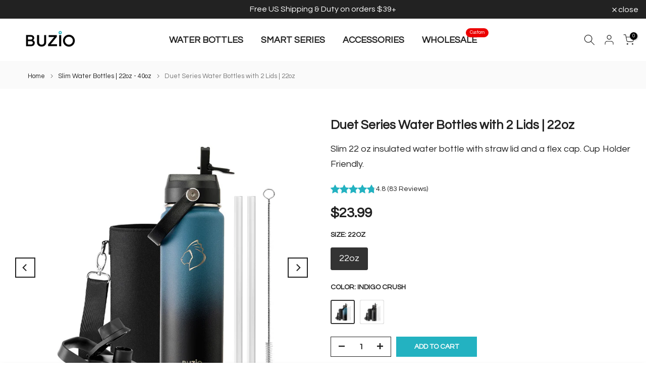

--- FILE ---
content_type: text/html; charset=utf-8
request_url: https://www.buziolife.com/products/buzio-straw-lid?view=a-configs
body_size: 6611
content:

<div id="theme-configs"><section id="shopify-section-template--18648264081581__main-qv" class="shopify-section t4s-section t4s-section-main t4s-section-main-product t4s_tp_flickity t4s-section-admn-fixed"><link href="//www.buziolife.com/cdn/shop/t/41/assets/pre_flickityt4s.min.css?v=80452565481494416591748595872" rel="stylesheet" type="text/css" media="all" />
  <link href="//www.buziolife.com/cdn/shop/t/41/assets/slider-settings.css?v=46721434436777892401748595872" rel="stylesheet" type="text/css" media="all" />
  <link href="//www.buziolife.com/cdn/shop/t/41/assets/main-product.css?v=58778127646595954411748595872" rel="stylesheet" type="text/css" media="all" />
  <link href="//www.buziolife.com/cdn/shop/t/41/assets/qv-product.css?v=107094605699731225041748595872" rel="stylesheet" type="text/css" media="all" />
  <style>.t4s-drawer[aria-hidden=false] { z-index: 2000; }</style>
  
  <div class="t4s-container- t4s-product-quick-view t4s-product-media__without_thumbnails t4s-product-thumb-size__">
    <div data-product-featured='{"id":"6723386409133", "disableSwatch":false, "media": true,"enableHistoryState": false, "formID": "#product-form-6723386409133template--18648264081581__main-qv", "removeSoldout":false, "changeVariantByImg":true, "isNoPick":false,"hasSoldoutUnavailable":true,"enable_zoom_click_mb":null,"main_click":"null","canMediaGroup":false,"isGrouped":false,"available":false, "customBadge":null, "customBadgeHandle":null,"dateStart":1622109976, "compare_at_price":null,"price":1699, "isPreoder":false, "showFirstMedia":false }' class="t4s-row t4s-row__product is-zoom-type__" data-t4s-zoom-main>
      <div class="t4s-col-md-6 t4s-col-12 t4s-col-item t4s-product__media-wrapper"><link href="//www.buziolife.com/cdn/shop/t/41/assets/slider-settings.css?v=46721434436777892401748595872" rel="stylesheet" type="text/css" media="all" />
            <div class="t4s-row t4s-g-0 t4s-gx-10 t4s-gx-lg-20">
              <div data-product-single-media-group class="t4s-col-12 t4s-col-item">
                <div data-t4s-gallery- data-main-media data-t4s-thumb-true class="t4s-row t4s-g-0 t4s-slide-eff-fade flickityt4s t4s_ratioadapt t4s_position_8 t4s_cover t4s-flicky-slider  t4s-slider-btn-true t4s-slider-btn-style-outline t4s-slider-btn-round t4s-slider-btn-small t4s-slider-btn-cl-dark t4s-slider-btn-vi-always t4s-slider-btn-hidden-mobile-false" data-flickityt4s-js='{"t4sid": "template--18648264081581__main-qv", "status": true, "checkVisibility": false, "cellSelector": "[data-main-slide]:not(.is--media-hide)","isFilter":false,"imagesLoaded": 0,"adaptiveHeight": 1, "contain": 1, "groupCells": "100%", "dragThreshold" : 6, "cellAlign": "left","wrapAround": true,"prevNextButtons": true,"percentPosition": 1,"pageDots": false, "autoPlay" : 0, "pauseAutoPlayOnHover" : true }'><div data-product-single-media-wrapper data-main-slide class="t4s-col-12 t4s-col-item t4s-product__media-item  t4s-product__media-item--variant" data-media-id="25205685223597" data-nt-media-id="template--18648264081581__main-qv-25205685223597" data-media-type="image" data-grname="" data-grpvl="">
	<div data-t4s-gallery--open class="t4s_ratio t4s-product__media is-pswp-disable" style="--aspect-ratioapt:1.0;--mw-media:800px">
		<noscript><img src="//www.buziolife.com/cdn/shop/products/e5a22253a266646f0e3a3263148342b1.jpg?v=1678169959&amp;width=720" alt="straw lid" srcset="//www.buziolife.com/cdn/shop/products/e5a22253a266646f0e3a3263148342b1.jpg?v=1678169959&amp;width=288 288w, //www.buziolife.com/cdn/shop/products/e5a22253a266646f0e3a3263148342b1.jpg?v=1678169959&amp;width=576 576w" width="720" height="720" loading="lazy" class="t4s-img-noscript" sizes="(min-width: 1500px) 1500px, (min-width: 750px) calc((100vw - 11.5rem) / 2), calc(100vw - 4rem)"></noscript>
	   <img data-master="//www.buziolife.com/cdn/shop/products/e5a22253a266646f0e3a3263148342b1.jpg?v=1678169959" class="lazyloadt4s t4s-lz--fadeIn" data-src="//www.buziolife.com/cdn/shop/products/e5a22253a266646f0e3a3263148342b1.jpg?v=1678169959&width=1" data-widths="[100,200,400,600,700,800,900,1000,1200,1400,1600]" data-optimumx="2" data-sizes="auto" src="data:image/svg+xml,%3Csvg%20viewBox%3D%220%200%20800%20800%22%20xmlns%3D%22http%3A%2F%2Fwww.w3.org%2F2000%2Fsvg%22%3E%3C%2Fsvg%3E" width="800" height="800" alt="straw lid">
	   <span class="lazyloadt4s-loader"></span>
	</div>
</div><div data-product-single-media-wrapper data-main-slide class="t4s-col-12 t4s-col-item t4s-product__media-item " data-media-id="22377814360237" data-nt-media-id="template--18648264081581__main-qv-22377814360237" data-media-type="image" data-grname="" data-grpvl="">
	<div data-t4s-gallery--open class="t4s_ratio t4s-product__media is-pswp-disable" style="--aspect-ratioapt:1.0;--mw-media:1000px">
		<noscript><img src="//www.buziolife.com/cdn/shop/products/3.jpg?v=1702534602&amp;width=720" alt="straw lid for 40oz bottle" srcset="//www.buziolife.com/cdn/shop/products/3.jpg?v=1702534602&amp;width=288 288w, //www.buziolife.com/cdn/shop/products/3.jpg?v=1702534602&amp;width=576 576w" width="720" height="720" loading="lazy" class="t4s-img-noscript" sizes="(min-width: 1500px) 1500px, (min-width: 750px) calc((100vw - 11.5rem) / 2), calc(100vw - 4rem)"></noscript>
	   <img data-master="//www.buziolife.com/cdn/shop/products/3.jpg?v=1702534602" class="lazyloadt4s t4s-lz--fadeIn" data-src="//www.buziolife.com/cdn/shop/products/3.jpg?v=1702534602&width=1" data-widths="[100,200,400,600,700,800,900,1000,1200,1400,1600]" data-optimumx="2" data-sizes="auto" src="data:image/svg+xml,%3Csvg%20viewBox%3D%220%200%201000%201000%22%20xmlns%3D%22http%3A%2F%2Fwww.w3.org%2F2000%2Fsvg%22%3E%3C%2Fsvg%3E" width="1000" height="1000" alt="straw lid for 40oz bottle">
	   <span class="lazyloadt4s-loader"></span>
	</div>
</div><div data-product-single-media-wrapper data-main-slide class="t4s-col-12 t4s-col-item t4s-product__media-item " data-media-id="22377814393005" data-nt-media-id="template--18648264081581__main-qv-22377814393005" data-media-type="image" data-grname="" data-grpvl="">
	<div data-t4s-gallery--open class="t4s_ratio t4s-product__media is-pswp-disable" style="--aspect-ratioapt:1.0;--mw-media:1000px">
		<noscript><img src="//www.buziolife.com/cdn/shop/products/4.jpg?v=1702534602&amp;width=720" alt="buzio straw lid" srcset="//www.buziolife.com/cdn/shop/products/4.jpg?v=1702534602&amp;width=288 288w, //www.buziolife.com/cdn/shop/products/4.jpg?v=1702534602&amp;width=576 576w" width="720" height="720" loading="lazy" class="t4s-img-noscript" sizes="(min-width: 1500px) 1500px, (min-width: 750px) calc((100vw - 11.5rem) / 2), calc(100vw - 4rem)"></noscript>
	   <img data-master="//www.buziolife.com/cdn/shop/products/4.jpg?v=1702534602" class="lazyloadt4s t4s-lz--fadeIn" data-src="//www.buziolife.com/cdn/shop/products/4.jpg?v=1702534602&width=1" data-widths="[100,200,400,600,700,800,900,1000,1200,1400,1600]" data-optimumx="2" data-sizes="auto" src="data:image/svg+xml,%3Csvg%20viewBox%3D%220%200%201000%201000%22%20xmlns%3D%22http%3A%2F%2Fwww.w3.org%2F2000%2Fsvg%22%3E%3C%2Fsvg%3E" width="1000" height="1000" alt="buzio straw lid">
	   <span class="lazyloadt4s-loader"></span>
	</div>
</div><div data-product-single-media-wrapper data-main-slide class="t4s-col-12 t4s-col-item t4s-product__media-item " data-media-id="23104804323501" data-nt-media-id="template--18648264081581__main-qv-23104804323501" data-media-type="image" data-grname="" data-grpvl="">
	<div data-t4s-gallery--open class="t4s_ratio t4s-product__media is-pswp-disable" style="--aspect-ratioapt:1.0;--mw-media:1500px">
		<noscript><img src="//www.buziolife.com/cdn/shop/products/71LW7g6Hv1L._AC_SL1500.jpg?v=1702534602&amp;width=720" alt="straw lid for 32oz bottle" srcset="//www.buziolife.com/cdn/shop/products/71LW7g6Hv1L._AC_SL1500.jpg?v=1702534602&amp;width=288 288w, //www.buziolife.com/cdn/shop/products/71LW7g6Hv1L._AC_SL1500.jpg?v=1702534602&amp;width=576 576w" width="720" height="720" loading="lazy" class="t4s-img-noscript" sizes="(min-width: 1500px) 1500px, (min-width: 750px) calc((100vw - 11.5rem) / 2), calc(100vw - 4rem)"></noscript>
	   <img data-master="//www.buziolife.com/cdn/shop/products/71LW7g6Hv1L._AC_SL1500.jpg?v=1702534602" class="lazyloadt4s t4s-lz--fadeIn" data-src="//www.buziolife.com/cdn/shop/products/71LW7g6Hv1L._AC_SL1500.jpg?v=1702534602&width=1" data-widths="[100,200,400,600,700,800,900,1000,1200,1400,1600]" data-optimumx="2" data-sizes="auto" src="data:image/svg+xml,%3Csvg%20viewBox%3D%220%200%201500%201500%22%20xmlns%3D%22http%3A%2F%2Fwww.w3.org%2F2000%2Fsvg%22%3E%3C%2Fsvg%3E" width="1500" height="1500" alt="straw lid for 32oz bottle">
	   <span class="lazyloadt4s-loader"></span>
	</div>
</div><div data-product-single-media-wrapper data-main-slide class="t4s-col-12 t4s-col-item t4s-product__media-item " data-media-id="23104804028589" data-nt-media-id="template--18648264081581__main-qv-23104804028589" data-media-type="image" data-grname="" data-grpvl="">
	<div data-t4s-gallery--open class="t4s_ratio t4s-product__media is-pswp-disable" style="--aspect-ratioapt:0.9587203302373581;--mw-media:929px">
		<noscript><img src="//www.buziolife.com/cdn/shop/products/51Sqd8jLpXL._AC_SL1000__1.jpg?v=1678169959&amp;width=720" alt="straw lid for 40oz bottle" srcset="//www.buziolife.com/cdn/shop/products/51Sqd8jLpXL._AC_SL1000__1.jpg?v=1678169959&amp;width=288 288w, //www.buziolife.com/cdn/shop/products/51Sqd8jLpXL._AC_SL1000__1.jpg?v=1678169959&amp;width=576 576w" width="720" height="751" loading="lazy" class="t4s-img-noscript" sizes="(min-width: 1500px) 1500px, (min-width: 750px) calc((100vw - 11.5rem) / 2), calc(100vw - 4rem)"></noscript>
	   <img data-master="//www.buziolife.com/cdn/shop/products/51Sqd8jLpXL._AC_SL1000__1.jpg?v=1678169959" class="lazyloadt4s t4s-lz--fadeIn" data-src="//www.buziolife.com/cdn/shop/products/51Sqd8jLpXL._AC_SL1000__1.jpg?v=1678169959&width=1" data-widths="[100,200,400,600,700,800,900,1000,1200,1400,1600]" data-optimumx="2" data-sizes="auto" src="data:image/svg+xml,%3Csvg%20viewBox%3D%220%200%20929%20969%22%20xmlns%3D%22http%3A%2F%2Fwww.w3.org%2F2000%2Fsvg%22%3E%3C%2Fsvg%3E" width="929" height="969" alt="straw lid for 40oz bottle">
	   <span class="lazyloadt4s-loader"></span>
	</div>
</div><div data-product-single-media-wrapper data-main-slide class="t4s-col-12 t4s-col-item t4s-product__media-item " data-media-id="22377814458541" data-nt-media-id="template--18648264081581__main-qv-22377814458541" data-media-type="image" data-grname="" data-grpvl="">
	<div data-t4s-gallery--open class="t4s_ratio t4s-product__media is-pswp-disable" style="--aspect-ratioapt:1.0;--mw-media:1000px">
		<noscript><img src="//www.buziolife.com/cdn/shop/products/6.jpg?v=1678169959&amp;width=720" alt="straw lid for buzio bottle" srcset="//www.buziolife.com/cdn/shop/products/6.jpg?v=1678169959&amp;width=288 288w, //www.buziolife.com/cdn/shop/products/6.jpg?v=1678169959&amp;width=576 576w" width="720" height="720" loading="lazy" class="t4s-img-noscript" sizes="(min-width: 1500px) 1500px, (min-width: 750px) calc((100vw - 11.5rem) / 2), calc(100vw - 4rem)"></noscript>
	   <img data-master="//www.buziolife.com/cdn/shop/products/6.jpg?v=1678169959" class="lazyloadt4s t4s-lz--fadeIn" data-src="//www.buziolife.com/cdn/shop/products/6.jpg?v=1678169959&width=1" data-widths="[100,200,400,600,700,800,900,1000,1200,1400,1600]" data-optimumx="2" data-sizes="auto" src="data:image/svg+xml,%3Csvg%20viewBox%3D%220%200%201000%201000%22%20xmlns%3D%22http%3A%2F%2Fwww.w3.org%2F2000%2Fsvg%22%3E%3C%2Fsvg%3E" width="1000" height="1000" alt="straw lid for buzio bottle">
	   <span class="lazyloadt4s-loader"></span>
	</div>
</div><div data-product-single-media-wrapper data-main-slide class="t4s-col-12 t4s-col-item t4s-product__media-item " data-media-id="25095169999021" data-nt-media-id="template--18648264081581__main-qv-25095169999021" data-media-type="image" data-grname="" data-grpvl="">
	<div data-t4s-gallery--open class="t4s_ratio t4s-product__media is-pswp-disable" style="--aspect-ratioapt:1.0;--mw-media:1000px">
		<noscript><img src="//www.buziolife.com/cdn/shop/products/2793c55330c5dedec779332da9cecc68_51NT069JEJL.jpg?v=1678169959&amp;width=720" alt="buzio replacement" srcset="//www.buziolife.com/cdn/shop/products/2793c55330c5dedec779332da9cecc68_51NT069JEJL.jpg?v=1678169959&amp;width=288 288w, //www.buziolife.com/cdn/shop/products/2793c55330c5dedec779332da9cecc68_51NT069JEJL.jpg?v=1678169959&amp;width=576 576w" width="720" height="720" loading="lazy" class="t4s-img-noscript" sizes="(min-width: 1500px) 1500px, (min-width: 750px) calc((100vw - 11.5rem) / 2), calc(100vw - 4rem)"></noscript>
	   <img data-master="//www.buziolife.com/cdn/shop/products/2793c55330c5dedec779332da9cecc68_51NT069JEJL.jpg?v=1678169959" class="lazyloadt4s t4s-lz--fadeIn" data-src="//www.buziolife.com/cdn/shop/products/2793c55330c5dedec779332da9cecc68_51NT069JEJL.jpg?v=1678169959&width=1" data-widths="[100,200,400,600,700,800,900,1000,1200,1400,1600]" data-optimumx="2" data-sizes="auto" src="data:image/svg+xml,%3Csvg%20viewBox%3D%220%200%201000%201000%22%20xmlns%3D%22http%3A%2F%2Fwww.w3.org%2F2000%2Fsvg%22%3E%3C%2Fsvg%3E" width="1000" height="1000" alt="buzio replacement">
	   <span class="lazyloadt4s-loader"></span>
	</div>
</div><div data-product-single-media-wrapper data-main-slide class="t4s-col-12 t4s-col-item t4s-product__media-item  t4s-product__media-item--variant" data-media-id="28133586141357" data-nt-media-id="template--18648264081581__main-qv-28133586141357" data-media-type="image" data-grname="" data-grpvl="">
	<div data-t4s-gallery--open class="t4s_ratio t4s-product__media is-pswp-disable" style="--aspect-ratioapt:0.9266666666666666;--mw-media:1390px">
		<noscript><img src="//www.buziolife.com/cdn/shop/files/61zeDPGKABL._AC_SL1500.jpg?v=1729654718&amp;width=720" alt="40oz water bottle straw lid" srcset="//www.buziolife.com/cdn/shop/files/61zeDPGKABL._AC_SL1500.jpg?v=1729654718&amp;width=288 288w, //www.buziolife.com/cdn/shop/files/61zeDPGKABL._AC_SL1500.jpg?v=1729654718&amp;width=576 576w" width="720" height="777" loading="lazy" class="t4s-img-noscript" sizes="(min-width: 1500px) 1500px, (min-width: 750px) calc((100vw - 11.5rem) / 2), calc(100vw - 4rem)"></noscript>
	   <img data-master="//www.buziolife.com/cdn/shop/files/61zeDPGKABL._AC_SL1500.jpg?v=1729654718" class="lazyloadt4s t4s-lz--fadeIn" data-src="//www.buziolife.com/cdn/shop/files/61zeDPGKABL._AC_SL1500.jpg?v=1729654718&width=1" data-widths="[100,200,400,600,700,800,900,1000,1200,1400,1600]" data-optimumx="2" data-sizes="auto" src="data:image/svg+xml,%3Csvg%20viewBox%3D%220%200%201390%201500%22%20xmlns%3D%22http%3A%2F%2Fwww.w3.org%2F2000%2Fsvg%22%3E%3C%2Fsvg%3E" width="1390" height="1500" alt="40oz water bottle straw lid">
	   <span class="lazyloadt4s-loader"></span>
	</div>
</div><div data-product-single-media-wrapper data-main-slide class="t4s-col-12 t4s-col-item t4s-product__media-item  t4s-product__media-item--variant" data-media-id="28133586108589" data-nt-media-id="template--18648264081581__main-qv-28133586108589" data-media-type="image" data-grname="" data-grpvl="">
	<div data-t4s-gallery--open class="t4s_ratio t4s-product__media is-pswp-disable" style="--aspect-ratioapt:0.9986666666666667;--mw-media:1498px">
		<noscript><img src="//www.buziolife.com/cdn/shop/files/61V0-SNTFnL._AC_SL1500.jpg?v=1729654718&amp;width=720" alt="straw lid with boot" srcset="//www.buziolife.com/cdn/shop/files/61V0-SNTFnL._AC_SL1500.jpg?v=1729654718&amp;width=288 288w, //www.buziolife.com/cdn/shop/files/61V0-SNTFnL._AC_SL1500.jpg?v=1729654718&amp;width=576 576w" width="720" height="721" loading="lazy" class="t4s-img-noscript" sizes="(min-width: 1500px) 1500px, (min-width: 750px) calc((100vw - 11.5rem) / 2), calc(100vw - 4rem)"></noscript>
	   <img data-master="//www.buziolife.com/cdn/shop/files/61V0-SNTFnL._AC_SL1500.jpg?v=1729654718" class="lazyloadt4s t4s-lz--fadeIn" data-src="//www.buziolife.com/cdn/shop/files/61V0-SNTFnL._AC_SL1500.jpg?v=1729654718&width=1" data-widths="[100,200,400,600,700,800,900,1000,1200,1400,1600]" data-optimumx="2" data-sizes="auto" src="data:image/svg+xml,%3Csvg%20viewBox%3D%220%200%201498%201500%22%20xmlns%3D%22http%3A%2F%2Fwww.w3.org%2F2000%2Fsvg%22%3E%3C%2Fsvg%3E" width="1498" height="1500" alt="straw lid with boot">
	   <span class="lazyloadt4s-loader"></span>
	</div>
</div></div>
                <div data-product-single-badge data-sort="sale,new,soldout,preOrder,custom" class="t4s-single-product-badge lazyloadt4s t4s-pa t4s-pe-none t4s-op-0" data-rendert4s="css://www.buziolife.com/cdn/shop/t/41/assets/single-pr-badge.css?v=152338222417729493651748595872"></div>
              </div></div></div>
      <div data-t4s-zoom-info class="t4s-col-md-6 t4s-col-12 t4s-col-item t4s-product__info-wrapper t4s-pr">
        <div id="product-zoom-template--18648264081581__main-qv" class="t4s-product__zoom-wrapper"></div>
        <div id="ProductInfo-template--template--18648264081581__main-qv__main" data-t4s-scroll-me class="t4s-product__info-container t4s-op-0 t4s-current-scrollbar"><h1 class="t4s-product__title" style="--title-family:var(--font-family-1);--title-style:none;--title-size:16px;--title-weight:600;--title-line-height:1;--title-spacing:0px;--title-color:#222222;--title-color-hover:#56cfe1;" ><a href="/products/buzio-straw-lid">BUZIO Universal Straw Lid</a></h1><div class="t4s-product__price-review" style="--price-size:22px;--price-weight:400;--price-color:#696969;--price-sale-color:#ec0101;">
<div class="t4s-product-price"data-pr-price data-product-price data-saletype="0" >$16.99
</div><a href="#t4s-tab-reviewtemplate--18648264081581__main-qv" class="t4s-product__review t4s-d-inline-block"><div class="t4s-pr_rating t4s-review_pr_other"></div></a></div><style>
                  t4s-product-description{
                    padding-bottom: 10px;
                  }
                  t4s-product-description.is--less .t4s-rl-text{
                    display: block;
                  }
                  t4s-product-description.is--less .t4s-rm-text{
                    display: none;
                  }
                  t4s-product-description .t4s-product__description::after{
                    position: absolute;
                    content:"";
                    left:0;
                    right: 0;
                    bottom:0;
                    height: 20px;
                    background: linear-gradient(to top , rgba(255,255,255,0.5) 60%, transparent 100%);
                    transition: .3s linear;
                    pointer-events: none;
                  }
                  t4s-product-description.is--less .t4s-product__description::after{
                    opacity:0;
                  }
                  t4s-product-description [data-lm-content]{
                    max-height: var(--m-h);
                    overflow:hidden;
                    transition: .3s linear;
                  }
                  t4s-product-description button.is--show{
                    display: block
                  }
                  t4s-product-description .t4s-hidden{
                    display: none;
                  }
                  t4s-product-description button{
                    position: absolute;
                    left:50%;
                    right:0;
                    bottom: 0;
                    transform: translateX(-50%) translateY(50%);
                    width: fit-content;
                  }
                </style><div class="t4s-product-info__item t4s-product__description">
                      <div class="t4s-rte">
                        <p>Go kalles this summer with this vintage navy and white striped v-neck t-shirt from the Nike. Perfect for pairing with denim and white kicks for a stylish kalles vibe.</p>
                      </div>
                    </div><script>
                  if (!customElements.get('t4s-product-description')) {
                    class ProductDescription extends HTMLElement{
                      constructor(){
                        super();
                        this.lm_btn = this.querySelector('.t4s-pr-des-rm');
                        this.content = this.querySelector('[data-lm-content]');
                        this.m_h_content = parseInt(this.getAttribute('data-height'));


                        if(!this.lm_btn || !this.content || this.m_h_content < 0 ) return;
                        setTimeout(() => {
                          // console.dir(this.content.scrollHeight);
                          this.lm_btn.classList.toggle('is--show', parseInt(this.content.scrollHeight) > this.m_h_content);
                        },500)
                        this.lm_btn.addEventListener('click',()=>{
                          this.classList.contains('is--less') ? this.content.style.setProperty('--m-h', `${this.m_h_content}px`) : this.content.style.setProperty('--m-h', `${this.content.scrollHeight}px`)
                          this.classList.toggle('is--less');
                        })
                      }
                    }
                    customElements.define('t4s-product-description',ProductDescription);
                  }
                </script><div class="t4s-product-form__variants is-no-pick__false  is-remove-soldout-false is-btn-full-width__false is-btn-atc-txt-3 is-btn-ck-txt-3 is--fist-ratio-false" style=" --wishlist-color: #222222;--wishlist-hover-color: #56cfe1;--wishlist-active-color: #e81e1e;--compare-color: #222222;--compare-hover-color: #56cfe1;--compare-active-color: #222222;" >
  <div data-callBackVariant id="t4s-callBackVariantproduct-form-6723386409133template--18648264081581__main-qv"><form method="post" action="/cart/add" id="product-form-6723386409133template--18648264081581__main-qv" accept-charset="UTF-8" class="t4s-form__product has--form__swatch is--main-sticky" enctype="multipart/form-data" data-productid="6723386409133" novalidate="novalidate" data-type="add-to-cart-form" data-disable-swatch="false"><input type="hidden" name="form_type" value="product" /><input type="hidden" name="utf8" value="✓" /><link href="//www.buziolife.com/cdn/shop/t/41/assets/swatch.css?v=160789345433628483301748595872" rel="stylesheet" type="text/css" media="all" />
        <select name="id" id="product-select-6723386409133template--18648264081581__main-qv" class="t4s-product__select t4s-d-none"><option value="41070166278317" data-mdid="25205685223597" data-incoming="false" data-inventoryQuantity="0" data-inventoryPolicy="deny" data-nextIncomingDate=""  selected="selected"  class="is--sold-out">For 22/32/40/64/87oz/128oz</option><option value="41002105045165" data-mdid="28133586141357" data-incoming="false" data-inventoryQuantity="0" data-inventoryPolicy="deny" data-nextIncomingDate=""   class="is--sold-out">For 32/40oz</option><option value="41002108944557" data-mdid="28133586108589" data-incoming="false" data-inventoryQuantity="0" data-inventoryPolicy="deny" data-nextIncomingDate=""   class="is--sold-out">For 64/87oz</option></select>

        <div class="t4s-swatch t4s-color-mode__color is-sw-cl__round t4s-color-size__medium t4s-selector-mode__circle"><div data-swatch-option data-id="0" class="t4s-swatch__option is-t4s-name__size">
                <h4 class="t4s-swatch__title"><span>Size: <span data-current-value class="t4s-dib t4s-swatch__current">For 22/32/40/64/87oz/128oz</span></span></h4>
                <div class="t4s-swatch__list"><div data-swatch-item class="t4s-swatch__item is--selected" data-value="For 22/32/40/64/87oz/128oz">For 22/32/40/64/87oz/128oz</div><div data-swatch-item class="t4s-swatch__item" data-value="For 32/40oz">For 32/40oz</div><div data-swatch-item class="t4s-swatch__item" data-value="For 64/87oz">For 64/87oz</div></div>
              </div></div><div data-incoming__mess class="t4s-incoming__mess" hidden><span data-incoming-available style="display:none">Will not ship until <span data-incoming-date>19041994</span></span><span data-incoming-soldout>Will be in stock after <span data-incoming-date>19041994</span></span></div><link href="//www.buziolife.com/cdn/shop/t/41/assets/button-style.css?v=14170491694111950561748595871" rel="stylesheet" type="text/css" media="all" />
      <link href="//www.buziolife.com/cdn/shop/t/41/assets/custom-effect.css?v=95852894293946033061748595871" rel="stylesheet" media="print" onload="this.media='all'"><div class="t4s-product-form__buttons" style="--pr-btn-round:40px;">
        <div class="t4s-d-flex t4s-flex-wrap"><input type="hidden" name="quantity" value="1"><!-- render t4s_wis_cp.liquid --><button data-animation-atc='{ "ani":"t4s-ani-tada","time":6000 }' type="submit" name="add" data-atc-form class="t4s-product-form__submit t4s-btn t4s-btn-base t4s-btn-style-default t4s-btn-color-primary t4s-w-100 t4s-justify-content-center  t4s-btn-effect-sweep-to-bottom t4s-btn-loading__svg" aria-disabled="true" disabled="disabled"><span class="t4s-btn-atc_text">Out of stock</span>
              <span class="t4s-loading__spinner" hidden>
                <svg width="16" height="16" hidden class="t4s-svg-spinner" focusable="false" role="presentation" viewBox="0 0 66 66" xmlns="http://www.w3.org/2000/svg"><circle class="t4s-path" fill="none" stroke-width="6" cx="33" cy="33" r="30"></circle></svg>
              </span>
            </button></div><button data-class="t4s-mfp-btn-close-inline" data-id="t4s-pr-popup__notify-stock" data-storageid="notify-stock41070166278317" data-mfp-src data-open-mfp-ajax class="t4s-pr__notify-stock" type="button" data-notify-stock-btn data-variant-id="41070166278317" data-root-url="/">Notify Me When Available</button></div><input type="hidden" name="product-id" value="6723386409133" /><input type="hidden" name="section-id" value="template--18648264081581__main-qv" /></form><script type="application/json" class="pr_variants_json">[{"id":41070166278317,"title":"For 22\/32\/40\/64\/87oz\/128oz","option1":"For 22\/32\/40\/64\/87oz\/128oz","option2":null,"option3":null,"sku":"B083FRNY22","requires_shipping":true,"taxable":false,"featured_image":{"id":32880674439341,"product_id":6723386409133,"position":1,"created_at":"2023-03-07T14:19:15+08:00","updated_at":"2023-03-07T14:19:19+08:00","alt":"straw lid","width":800,"height":800,"src":"\/\/www.buziolife.com\/cdn\/shop\/products\/e5a22253a266646f0e3a3263148342b1.jpg?v=1678169959","variant_ids":[41070166278317]},"available":false,"name":"BUZIO Universal Straw Lid - For 22\/32\/40\/64\/87oz\/128oz","public_title":"For 22\/32\/40\/64\/87oz\/128oz","options":["For 22\/32\/40\/64\/87oz\/128oz"],"price":1699,"weight":91,"compare_at_price":null,"inventory_quantity":0,"inventory_management":"shopify","inventory_policy":"deny","barcode":"760354289161","featured_media":{"alt":"straw lid","id":25205685223597,"position":1,"preview_image":{"aspect_ratio":1.0,"height":800,"width":800,"src":"\/\/www.buziolife.com\/cdn\/shop\/products\/e5a22253a266646f0e3a3263148342b1.jpg?v=1678169959"}},"requires_selling_plan":false,"selling_plan_allocations":[]},{"id":41002105045165,"title":"For 32\/40oz","option1":"For 32\/40oz","option2":null,"option3":null,"sku":"B08HRN4B5J","requires_shipping":true,"taxable":false,"featured_image":{"id":35911076118701,"product_id":6723386409133,"position":8,"created_at":"2024-10-23T11:38:36+08:00","updated_at":"2024-10-23T11:38:38+08:00","alt":"40oz water bottle straw lid","width":1390,"height":1500,"src":"\/\/www.buziolife.com\/cdn\/shop\/files\/61zeDPGKABL._AC_SL1500.jpg?v=1729654718","variant_ids":[41002105045165]},"available":false,"name":"BUZIO Universal Straw Lid - For 32\/40oz","public_title":"For 32\/40oz","options":["For 32\/40oz"],"price":1899,"weight":227,"compare_at_price":null,"inventory_quantity":0,"inventory_management":"shopify","inventory_policy":"deny","barcode":"760354289178","featured_media":{"alt":"40oz water bottle straw lid","id":28133586141357,"position":8,"preview_image":{"aspect_ratio":0.927,"height":1500,"width":1390,"src":"\/\/www.buziolife.com\/cdn\/shop\/files\/61zeDPGKABL._AC_SL1500.jpg?v=1729654718"}},"requires_selling_plan":false,"selling_plan_allocations":[]},{"id":41002108944557,"title":"For 64\/87oz","option1":"For 64\/87oz","option2":null,"option3":null,"sku":"B08HRKZF29","requires_shipping":true,"taxable":false,"featured_image":{"id":35911076085933,"product_id":6723386409133,"position":9,"created_at":"2024-10-23T11:38:36+08:00","updated_at":"2024-10-23T11:38:38+08:00","alt":"straw lid with boot","width":1498,"height":1500,"src":"\/\/www.buziolife.com\/cdn\/shop\/files\/61V0-SNTFnL._AC_SL1500.jpg?v=1729654718","variant_ids":[41002108944557]},"available":false,"name":"BUZIO Universal Straw Lid - For 64\/87oz","public_title":"For 64\/87oz","options":["For 64\/87oz"],"price":1999,"weight":254,"compare_at_price":null,"inventory_quantity":0,"inventory_management":"shopify","inventory_policy":"deny","barcode":"760354289185","featured_media":{"alt":"straw lid with boot","id":28133586108589,"position":9,"preview_image":{"aspect_ratio":0.999,"height":1500,"width":1498,"src":"\/\/www.buziolife.com\/cdn\/shop\/files\/61V0-SNTFnL._AC_SL1500.jpg?v=1729654718"}},"requires_selling_plan":false,"selling_plan_allocations":[]}]</script>
      <script type="application/json" class="pr_options_json">[{"name":"Size","position":1,"values":["For 22\/32\/40\/64\/87oz\/128oz","For 32\/40oz","For 64\/87oz"]}]</script><link href="//www.buziolife.com/cdn/shop/t/41/assets/ani-atc.min.css?v=133055140748028101731748595871" rel="stylesheet" media="print" onload="this.media='all'"></div>
</div><div class="t4s-extra-link" ><a class="t4s-ch" data-no-instant rel="nofollow" href="/products/buzio-straw-lid" data-class="t4s-mfp-btn-close-inline" data-id="t4s-pr-popup__contact" data-storageid="contact_product6723386409133" data-open-mfp-ajax data-style="max-width:570px" data-mfp-src="/products/buzio-straw-lid/?section_id=ajax_popup" data-phone='true'>Ask a Question</a></div><div class="t4s-product_meta" ><div class="t4s-option-wrapper">Size: <span class="t4s-productMeta__value t4s-option-value t4s-csecondary t4s-dib">For 22/32/40/64/87oz/128oz, For 32/40oz, For 64/87oz</span></div><div class="t4s-sku-wrapper" data-product-sku>SKU: <span class="t4s-productMeta__value t4s-sku-value t4s-csecondary" data-product__sku-number>B083FRNY22</span></div><div data-product-available class="t4s-available-wrapper">Availability : <span class="t4s-productMeta__value t4s-available-value">
                    <span data-available-status class="t4s-available-status t4s-csecondary t4s-dib  t4s-dn">
                      <span data-instock-status class="">In Stock</span>
                      <span data-preorder-status class="t4s-dn">Pre order</span>
                    </span>
                    <span data-soldout-status class="t4s-soldout-status t4s-csecondary t4s-dib">Out of stock</span>
                    </span></div><div class="t4s-collections-wrapper">Categories:
                    <a class="t4s-dib" href="/collections/accessories">Buzio Accessories</a> <a class="t4s-dib" href="/collections/standard-lids">Buzio Standard Straw Lids</a> <a class="t4s-dib" href="/collections/all">Explore All Buzio Products</a> <a class="t4s-dib" href="/collections/straw-spout-lids-for-buzio-bottles">Lids for Buzio Bottles</a> </div><div class="t4s-tags-wrapper">Tags:
                        <a class="t4s-dib" href="/collections/accessories/accessory">Accessory</a> <a class="t4s-dib" href="/collections/accessories/straw-lid">Straw Lid</a> </div></div><div class="t4s-product_social-share t4s-text-start" ><link href="//www.buziolife.com/cdn/shop/t/41/assets/icon-social.css?v=76950054417889237641748595872" rel="stylesheet" type="text/css" media="all" />
                  <div class="t4s-product__social t4s-socials-block t4s-setts-color-true social-main-qv-6" style="--cl:#222222;--bg-cl:#56cfe1;--mgb: px;--mgb-mb: px; --bd-radius:0px;"><div class="t4s-socials t4s-socials-style-1 t4s-socials-size-extra_small t4s-setts-color-true t4s-row t4s-gx-md-20 t4s-gy-md-5 t4s-gx-6 t4s-gy-2"><div class="t4s-col-item t4s-col-auto">
     <a title='Share on Facebook' data-no-instant rel="noopener noreferrer nofollow" href="https://www.facebook.com/sharer/sharer.php?u=https://www.buziolife.com/products/buzio-straw-lid" target="_blank" class="facebook" data-tooltip="top"><svg class=" t4s-icon-facebook" role="presentation" viewBox="0 0 320 512"><path d="M279.14 288l14.22-92.66h-88.91v-60.13c0-25.35 12.42-50.06 52.24-50.06h40.42V6.26S260.43 0 225.36 0c-73.22 0-121.08 44.38-121.08 124.72v70.62H22.89V288h81.39v224h100.17V288z"/></svg></a>
    </div><div class="t4s-col-item t4s-col-auto">
        <a title='Share on Twitter' data-no-instant rel="noopener noreferrer nofollow" href="http://twitter.com/share?text=BUZIO%20Universal%20Straw%20Lid&amp;url=https://www.buziolife.com/products/buzio-straw-lid" target="_blank" class="twitter" data-tooltip="top"><svg class=" t4s-icon-twitter" role="presentation" viewBox="0 0 512 512"><path d="M389.2 48h70.6L305.6 224.2 487 464H345L233.7 318.6 106.5 464H35.8L200.7 275.5 26.8 48H172.4L272.9 180.9 389.2 48zM364.4 421.8h39.1L151.1 88h-42L364.4 421.8z"/></svg></a>
      </div><div class="t4s-col-item t4s-col-auto">
          <a title='Share on Pinterest' data-no-instant rel="noopener noreferrer nofollow" href="http://pinterest.com/pin/create/button/?url=https://www.buziolife.com/products/buzio-straw-lid&amp;media=http://www.buziolife.com/cdn/shop/products/e5a22253a266646f0e3a3263148342b1.jpg?crop=center&height=1024&v=1678169959&width=1024&amp;description=BUZIO%20Universal%20Straw%20Lid" target="_blank" class="pinterest" data-tooltip="top"><svg class=" t4s-icon-pinterest" role="presentation" viewBox="0 0 384 512"><path d="M204 6.5C101.4 6.5 0 74.9 0 185.6 0 256 39.6 296 63.6 296c9.9 0 15.6-27.6 15.6-35.4 0-9.3-23.7-29.1-23.7-67.8 0-80.4 61.2-137.4 140.4-137.4 68.1 0 118.5 38.7 118.5 109.8 0 53.1-21.3 152.7-90.3 152.7-24.9 0-46.2-18-46.2-43.8 0-37.8 26.4-74.4 26.4-113.4 0-66.2-93.9-54.2-93.9 25.8 0 16.8 2.1 35.4 9.6 50.7-13.8 59.4-42 147.9-42 209.1 0 18.9 2.7 37.5 4.5 56.4 3.4 3.8 1.7 3.4 6.9 1.5 50.4-69 48.6-82.5 71.4-172.8 12.3 23.4 44.1 36 69.3 36 106.2 0 153.9-103.5 153.9-196.8C384 71.3 298.2 6.5 204 6.5z"/></svg></a>
        </div></div>

</div></div></div>
      </div>
    </div> 
  </div></section><section id="shopify-section-template--18648264081581__main-qs" class="shopify-section t4s-section t4s-section-main t4s-section-main-product t4s-section-admn-fixed"><link href="//www.buziolife.com/cdn/shop/t/41/assets/qs-product.css?v=28443009901869432391748595872" rel="stylesheet" type="text/css" media="all" />

<div class="t4s-product-quick-shop" data-product-featured='{"id":"6723386409133", "isQuickShopForm": true, "disableSwatch":false, "media": true,"enableHistoryState": false, "formID": "#product-form-6723386409133template--18648264081581__main-qs", "removeSoldout":false, "changeVariantByImg":true, "isNoPick":false,"hasSoldoutUnavailable":true,"enable_zoom_click_mb":false,"main_click":"none","canMediaGroup":false,"isGrouped":false,"hasIsotope":false,"available":false, "customBadge":null, "customBadgeHandle":null,"dateStart":1622109976, "compare_at_price":null,"price":1699, "isPreoder":false }'>
    <div class="t4s-product-qs-inner"><h1 class="t4s-product-qs__title" style="--title-family:var(--font-family-1);--title-style:none;--title-size:16px;--title-weight:600;--title-line-height:1;--title-spacing:0px;--title-color:#222222;--title-color-hover:#56cfe1;" ><a href="/products/buzio-straw-lid">BUZIO Universal Straw Lid</a></h1><div class="t4s-product-qs__price" style="--price-size:22px;--price-weight:400;--price-color:#696969;--price-sale-color:#ec0101;">
<div class="t4s-product-price"data-pr-price data-product-price data-saletype="2" >$16.99
</div></div><div class="t4s-product-form__variants is-no-pick__false  is-remove-soldout-false is-btn-full-width__ is-btn-atc-txt-3 is-btn-ck-txt-3 is--fist-ratio-true" style=";--fit-ratio-img:1.0; --wishlist-color: #222222;--wishlist-hover-color: #56cfe1;--wishlist-active-color: #e81e1e;--compare-color: #222222;--compare-hover-color: #56cfe1;--compare-active-color: #222222;" >
  <div data-callBackVariant id="t4s-callBackVariantproduct-form-6723386409133template--18648264081581__main-qs"><form method="post" action="/cart/add" id="product-form-6723386409133template--18648264081581__main-qs" accept-charset="UTF-8" class="t4s-form__product has--form__swatch is--main-sticky" enctype="multipart/form-data" data-productid="6723386409133" novalidate="novalidate" data-type="add-to-cart-form" data-disable-swatch="false"><input type="hidden" name="form_type" value="product" /><input type="hidden" name="utf8" value="✓" /><link href="//www.buziolife.com/cdn/shop/t/41/assets/swatch.css?v=160789345433628483301748595872" rel="stylesheet" type="text/css" media="all" />
        <select name="id" id="product-select-6723386409133template--18648264081581__main-qs" class="t4s-product__select t4s-d-none"><option value="41070166278317" data-mdid="25205685223597" data-incoming="false" data-inventoryQuantity="0" data-inventoryPolicy="deny" data-nextIncomingDate=""  selected="selected"  class="is--sold-out">For 22/32/40/64/87oz/128oz</option><option value="41002105045165" data-mdid="28133586141357" data-incoming="false" data-inventoryQuantity="0" data-inventoryPolicy="deny" data-nextIncomingDate=""   class="is--sold-out">For 32/40oz</option><option value="41002108944557" data-mdid="28133586108589" data-incoming="false" data-inventoryQuantity="0" data-inventoryPolicy="deny" data-nextIncomingDate=""   class="is--sold-out">For 64/87oz</option></select>

        <div class="t4s-swatch t4s-color-mode__variant_image t4s-color-size__large t4s-selector-mode__block"><div data-swatch-option data-id="0" class="t4s-swatch__option is-t4s-name__size">
                <h4 class="t4s-swatch__title"><span>Size: <span data-current-value class="t4s-dib t4s-swatch__current">For 22/32/40/64/87oz/128oz</span></span></h4>
                <div class="t4s-swatch__list"><div data-swatch-item class="t4s-swatch__item is--selected" data-value="For 22/32/40/64/87oz/128oz">For 22/32/40/64/87oz/128oz</div><div data-swatch-item class="t4s-swatch__item" data-value="For 32/40oz">For 32/40oz</div><div data-swatch-item class="t4s-swatch__item" data-value="For 64/87oz">For 64/87oz</div></div>
              </div></div><div data-incoming__mess class="t4s-incoming__mess" hidden><span data-incoming-available style="display:none">Will not ship until <span data-incoming-date>19041994</span></span><span data-incoming-soldout>Will be in stock after <span data-incoming-date>19041994</span></span></div><link href="//www.buziolife.com/cdn/shop/t/41/assets/button-style.css?v=14170491694111950561748595871" rel="stylesheet" type="text/css" media="all" />
      <link href="//www.buziolife.com/cdn/shop/t/41/assets/custom-effect.css?v=95852894293946033061748595871" rel="stylesheet" media="print" onload="this.media='all'"><div class="t4s-product-form__buttons" style="--pr-btn-round:40px;">
        <div class="t4s-d-flex t4s-flex-wrap"><input type="hidden" name="quantity" value="1"><!-- render t4s_wis_cp.liquid --><button data-animation-atc='{ "ani":"t4s-ani-shake","time":3000 }' type="submit" name="add" data-atc-form class="t4s-product-form__submit t4s-btn t4s-btn-base t4s-btn-style-default t4s-btn-color-primary t4s-w-100 t4s-justify-content-center  t4s-btn-effect-sweep-to-top t4s-btn-loading__svg" aria-disabled="true" disabled="disabled"><span class="t4s-btn-atc_text">Out of stock</span>
              <span class="t4s-loading__spinner" hidden>
                <svg width="16" height="16" hidden class="t4s-svg-spinner" focusable="false" role="presentation" viewBox="0 0 66 66" xmlns="http://www.w3.org/2000/svg"><circle class="t4s-path" fill="none" stroke-width="6" cx="33" cy="33" r="30"></circle></svg>
              </span>
            </button></div><button data-class="t4s-mfp-btn-close-inline" data-id="t4s-pr-popup__notify-stock" data-storageid="notify-stock41070166278317" data-mfp-src data-open-mfp-ajax class="t4s-pr__notify-stock" type="button" data-notify-stock-btn data-variant-id="41070166278317" data-root-url="/">Notify Me When Available</button></div><input type="hidden" name="product-id" value="6723386409133" /><input type="hidden" name="section-id" value="template--18648264081581__main-qs" /></form><script type="application/json" class="pr_variants_json">[{"id":41070166278317,"title":"For 22\/32\/40\/64\/87oz\/128oz","option1":"For 22\/32\/40\/64\/87oz\/128oz","option2":null,"option3":null,"sku":"B083FRNY22","requires_shipping":true,"taxable":false,"featured_image":{"id":32880674439341,"product_id":6723386409133,"position":1,"created_at":"2023-03-07T14:19:15+08:00","updated_at":"2023-03-07T14:19:19+08:00","alt":"straw lid","width":800,"height":800,"src":"\/\/www.buziolife.com\/cdn\/shop\/products\/e5a22253a266646f0e3a3263148342b1.jpg?v=1678169959","variant_ids":[41070166278317]},"available":false,"name":"BUZIO Universal Straw Lid - For 22\/32\/40\/64\/87oz\/128oz","public_title":"For 22\/32\/40\/64\/87oz\/128oz","options":["For 22\/32\/40\/64\/87oz\/128oz"],"price":1699,"weight":91,"compare_at_price":null,"inventory_quantity":0,"inventory_management":"shopify","inventory_policy":"deny","barcode":"760354289161","featured_media":{"alt":"straw lid","id":25205685223597,"position":1,"preview_image":{"aspect_ratio":1.0,"height":800,"width":800,"src":"\/\/www.buziolife.com\/cdn\/shop\/products\/e5a22253a266646f0e3a3263148342b1.jpg?v=1678169959"}},"requires_selling_plan":false,"selling_plan_allocations":[]},{"id":41002105045165,"title":"For 32\/40oz","option1":"For 32\/40oz","option2":null,"option3":null,"sku":"B08HRN4B5J","requires_shipping":true,"taxable":false,"featured_image":{"id":35911076118701,"product_id":6723386409133,"position":8,"created_at":"2024-10-23T11:38:36+08:00","updated_at":"2024-10-23T11:38:38+08:00","alt":"40oz water bottle straw lid","width":1390,"height":1500,"src":"\/\/www.buziolife.com\/cdn\/shop\/files\/61zeDPGKABL._AC_SL1500.jpg?v=1729654718","variant_ids":[41002105045165]},"available":false,"name":"BUZIO Universal Straw Lid - For 32\/40oz","public_title":"For 32\/40oz","options":["For 32\/40oz"],"price":1899,"weight":227,"compare_at_price":null,"inventory_quantity":0,"inventory_management":"shopify","inventory_policy":"deny","barcode":"760354289178","featured_media":{"alt":"40oz water bottle straw lid","id":28133586141357,"position":8,"preview_image":{"aspect_ratio":0.927,"height":1500,"width":1390,"src":"\/\/www.buziolife.com\/cdn\/shop\/files\/61zeDPGKABL._AC_SL1500.jpg?v=1729654718"}},"requires_selling_plan":false,"selling_plan_allocations":[]},{"id":41002108944557,"title":"For 64\/87oz","option1":"For 64\/87oz","option2":null,"option3":null,"sku":"B08HRKZF29","requires_shipping":true,"taxable":false,"featured_image":{"id":35911076085933,"product_id":6723386409133,"position":9,"created_at":"2024-10-23T11:38:36+08:00","updated_at":"2024-10-23T11:38:38+08:00","alt":"straw lid with boot","width":1498,"height":1500,"src":"\/\/www.buziolife.com\/cdn\/shop\/files\/61V0-SNTFnL._AC_SL1500.jpg?v=1729654718","variant_ids":[41002108944557]},"available":false,"name":"BUZIO Universal Straw Lid - For 64\/87oz","public_title":"For 64\/87oz","options":["For 64\/87oz"],"price":1999,"weight":254,"compare_at_price":null,"inventory_quantity":0,"inventory_management":"shopify","inventory_policy":"deny","barcode":"760354289185","featured_media":{"alt":"straw lid with boot","id":28133586108589,"position":9,"preview_image":{"aspect_ratio":0.999,"height":1500,"width":1498,"src":"\/\/www.buziolife.com\/cdn\/shop\/files\/61V0-SNTFnL._AC_SL1500.jpg?v=1729654718"}},"requires_selling_plan":false,"selling_plan_allocations":[]}]</script>
      <script type="application/json" class="pr_options_json">[{"name":"Size","position":1,"values":["For 22\/32\/40\/64\/87oz\/128oz","For 32\/40oz","For 64\/87oz"]}]</script><link href="//www.buziolife.com/cdn/shop/t/41/assets/ani-atc.min.css?v=133055140748028101731748595871" rel="stylesheet" media="print" onload="this.media='all'"></div>
</div></div>
</div></section></div>


--- FILE ---
content_type: text/css
request_url: https://www.buziolife.com/cdn/shop/t/41/assets/fbt.css?v=165536783431051326381748595871
body_size: 245
content:
.t4s-fbt__wrap{margin-top:55px;margin-bottom:50px}h3.t4s-fbt__title{font-size:18px;font-weight:600;color:var(--secondary-color);margin-bottom:20px}.t4s-fbt__wrap .t4s-section-fbt{justify-content:space-between;align-items:flex-start}.t4s-fbt__img .t4s-fbt__img-wrap{margin:0 10px}.t4s-fbt__img img{width:115px}.t4s-fbt__img .t4s-svg--plus{position:absolute;top:50%;width:10px;display:inline-block;vertical-align:middle;left:-5px}.t4s-fbt_img-0{margin-right:10px}.t4s-fbt__text-total-price{margin-bottom:10px}.t4s-fbt__total-text{font-size:14px;margin-right:5px}.t4s-fbt__total-price{color:var(--primary-price-color);font-size:18px;font-weight:500}.t4s-fbt__price{font-size:15px;margin:0 5px;display:inline-block;color:var(--primary-price-color)}.t4s-fbt__total-price del,.t4s-fbt__price del{font-weight:400;font-size:16px;color:var(--secondary-price-color)}ul.t4s-fbt__list-img{padding:0;margin-bottom:0}ul.t4s-fbt__swatches{padding:0;margin:30px 0}.t4s-fbt__item{display:flex;align-items:center;line-height:1;flex-wrap:wrap;gap:1rem}.t4s-fbt__item:not(:last-child){margin-bottom:20px}.t4s-fbt__item select{width:auto;border-radius:5px;color:var(--secondary-color);height:36px;line-height:36px;margin-left:7px}.t4s-fbt__item input[type=checkbox]{display:none}.t4s-fbt__item label:before{position:relative;top:2px;content:"";left:-1rem;display:inline-block;margin-right:4px;width:24px;height:24px;min-width:14px;border:1px solid #d4d6d8;box-shadow:none;background-size:0;background:#fff no-repeat 50%;transition:all .2s ease-in-out;-webkit-transition:all .2s ease-in-out;border-radius:2px;-webkit-appearance:none}.t4s-fbt__item svg{display:block;width:13px;height:10px;fill:var(--t4s-light-color);position:absolute;top:9px;left:-4px;pointer-events:none;transform:scale(0);-webkit-transform:scale(0);-webkit-transition:all .25s ease-in-out;transition:all .25s ease-in-out}.t4s-fbt__item input[type=checkbox]:checked+label svg{transform:scale(1);-webkit-transform:scale(1)}.t4s-fbt__item input[type=checkbox]:checked+label:before{background-color:var(--accent-color);border-color:var(--accent-color)}.t4s-fbt__item input[type=checkbox]:not(:checked)~*{opacity:.2}.t4s-fbt__item input[type=checkbox]:not(:checked)+label{opacity:1}button.t4s-fbt__submit{background-color:var(--accent-color);border:none;color:var(--t4s-light-color);text-transform:uppercase;position:relative;border-radius:var(--btn-radius);font-weight:600;padding:11px 25px}.t4s-fbt__wrap .t4s-fbt__total-price{line-height:1}.t4s-fbt__wrap .is--col-fbt-total-price{display:flex;flex-direction:column;justify-content:center;margin-right:calc(var(--ts-gutter-x)* .5)}.t4s-fbt__wrap .t4s-fbt__item-checkbox{display:flex;justify-content:center;align-items:center;position:relative;padding-left:1rem}.t4s-fbt__item-select-price{padding-left:3.5rem;display:flex;justify-content:center;align-items:center}@media (max-width:767px){.t4s-fbt__img img{width:70px}.t4s-fbt__wrap .is--col-fbt-total-price{width:100%;display:flex;flex-direction:column;align-items:center;padding:30px}.t4s-fbt__wrap .t4s-fbt__total-price{display:flex;gap:10px;line-height:1}.t4s-fbt__wrap .is--col-fbt-total-price *{display:flex;justify-content:center;align-items:center}}@media (min-width: 1024px){.is--col-fbt-total-price{display:flex;flex-direction:column;align-items:center;justify-content:center;padding:15px}}@media (max-width: 574px){.is--col-fbt-img ul:first-child{display:flex!important}.is--col-fbt-img ul:first-child li{display:flex;align-items:center}.is--col-fbt-img ul li{display:flex;align-items:center;justify-content:start;flex-wrap:wrap}.t4s-fbt__swatches{display:block!important}}
/*# sourceMappingURL=/cdn/shop/t/41/assets/fbt.css.map?v=165536783431051326381748595871 */


--- FILE ---
content_type: text/css
request_url: https://www.buziolife.com/cdn/shop/t/41/assets/accordion.css?v=141887470995092495011748595871
body_size: -41
content:
.t4s-cus-width .t4s-container{max-width:var(--width)}.t4s-type-accordion>.t4s-tab-wrapper{position:relative;margin-bottom:10px}.t4s-type-accordion .t4s-accor-title{display:block;line-height:24px;padding:0 50px 0 20px;color:var(--title-cl);background-color:var(--bg-title-cl);position:relative;font-weight:500}.t4s-type-accordion .t4s-tab-wrapper.t4s-active .t4s-accor-title{color:var(--title-active-cl);background-color:var(--bg-title-active-cl)}.t4s-type-accordion .t4s-tab-content{background-color:#fff;color:var(--content-cl);background-color:var(--bg-content-cl);padding:20px;border:1px solid #f5f5f5;border-top:0}.t4s-accor-title .t4s-accor-icon{margin-right:5px;color:inherit}.t4s-accor-title .t4s-accor-icon svg{display:flex;align-self:center;fill:currentColor;height:18px;width:18px}.t4s-accor-title .t4s-accor-text{display:inline-flex;padding:10px 0;line-height:24px;justify-content:center;align-items:center}.t4s-accor-title .t4s-accor-item-nav{width:44px;height:44px;background-color:var(--title-cl);position:absolute;z-index:2;right:0;top:0;bottom:0;margin:auto;display:inline-block;vertical-align:top}.t4s-tab-wrapper.t4s-active .t4s-accor-title .t4s-accor-item-nav{background-color:var(--title-active-cl)}.t4s-accor-title .t4s-accor-item-nav:before,.t4s-accor-title .t4s-accor-item-nav:after{position:absolute;content:"";top:50%;left:50%;-webkit-transform:translate(-50%,-50%) rotate(-90deg);transform:translate(-50%,-50%) rotate(-90deg);background-color:currentColor;transition:transform .35s ease-in-out,opacity .35s ease-in-out,-webkit-transform .35s ease-in-out;background-color:#fff}.t4s-accor-title .t4s-accor-item-nav:before{width:15px;height:2px;opacity:1}.t4s-accor-title .t4s-accor-item-nav:after{width:2px;height:15px;opacity:1}.t4s-tab-wrapper.t4s-active .t4s-accor-title .t4s-accor-item-nav:before{opacity:0}.t4s-tab-wrapper.t4s-active .t4s-accor-title .t4s-accor-item-nav:after,.t4s-tab-wrapper.t4s-active .t4s-accor-title .t4s-accor-item-nav:before{-webkit-transform:translate(-50%,-50%) rotate(90deg);transform:translate(-50%,-50%) rotate(90deg);background-color:var(--bg-title-active-cl)}.t4s-type-accordion.t4s-text-center .t4s-accor-title .t4s-accor-item-nav{display:inline-block;vertical-align:top;position:relative;left:auto;right:auto;margin-left:10px}.t4s-type-accordion.t4s-text-end .t4s-accor-title .t4s-accor-item-nav{left:0;right:auto}.t4s-type-accordion.t4s-text-end .t4s-accor-title .t4s-accor-text{justify-content:flex-start;flex-direction:row-reverse}.t4s-type-accordion.t4s-text-end .t4s-accor-title .t4s-accor-icon{margin-left:5px;margin-right:0}.t4s-accordion-style-2 .t4s-type-accordion .t4s-accor-title{padding:10px 30px}.t4s-accordion-style-2 .t4s-accor-title .t4s-accor-item-nav{border-radius:100%;right:30px;background-color:var(--bg-title-active-cl)}.t4s-accordion-style-2 .t4s-type-accordion.t4s-text-end .t4s-accor-title .t4s-accor-item-nav{left:30px;right:auto}@media (max-width: 767px){.t4s-type-accordion .t4s-accor-title{padding:0 50px 0 10px}.t4s-accordion-style-2 .t4s-type-accordion .t4s-accor-title{padding:10px 50px 10px 10px}.t4s-accordion-style-2 .t4s-accor-title .t4s-accor-item-nav{right:10px}.t4s-type-accordion .t4s-tab-content{padding:10px}.t4s-accor-title .t4s-accor-text{padding:6px 0}.t4s-accor-title .t4s-accor-item-nav{width:36px;height:36px}}
/*# sourceMappingURL=/cdn/shop/t/41/assets/accordion.css.map?v=141887470995092495011748595871 */
